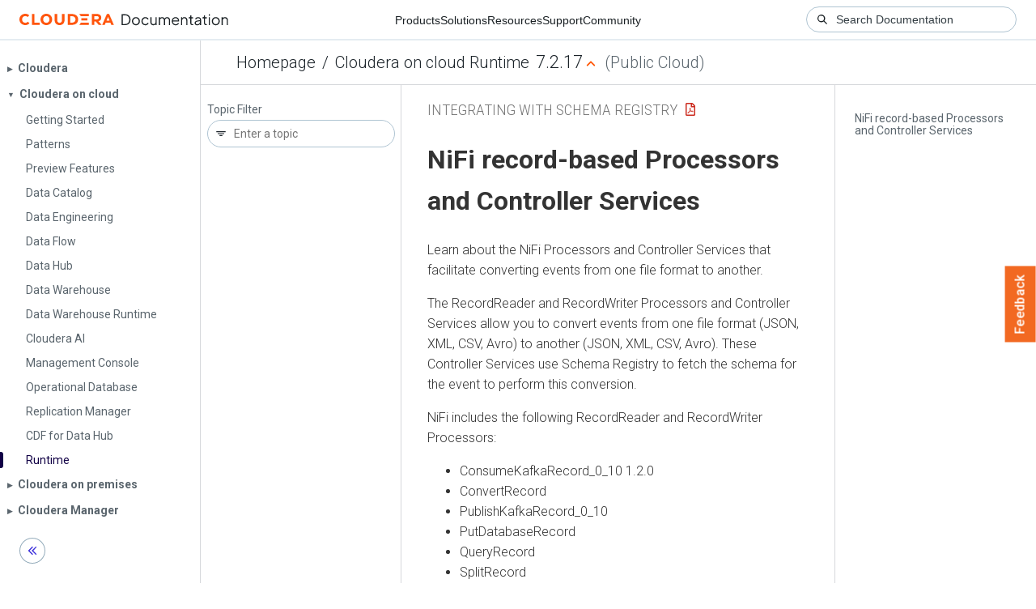

--- FILE ---
content_type: text/html
request_url: https://docs.cloudera.com/runtime/7.2.17/integrating-with-schema-registry/topics/csp-understanding_nifi_record_based_processing.html
body_size: 983
content:
<!DOCTYPE html><html lang="en"><head><meta http-equiv="Content-Type" content="text/html; charset=UTF-8"><meta charset="UTF-8"><meta name="viewport" content="width=device-width, initial-scale=1, shrink-to-fit=no"><title>NiFi record-based Processors and Controller Services</title><meta name="generator" content="DITA-OT"><meta name="description" content="Learn about the NiFi Processors and Controller Services that facilitate converting events from one file format to another."><meta name="prodname" content="Cloudera Runtime"><meta name="version" content="7"><meta name="release" content="2"><meta name="modification" content="17"><meta name="rights" content="© 2021–2023 Cloudera, Inc."><link rel="stylesheet" href="/common/css/main.css"><link rel="alternate" type="application/pdf" href="../csp-integrating-with-schema-registry.pdf"></head><body class="hg"><header class="chead"><div class="breadcrumbs"><span class="bread-home"><a href="/"><i class="fas fa-home"></i><span class="text-home">Cloudera Docs</span></a></span><span class="bread-product"></span><span class="bread-version"></span></div></header><main class="cmain"><div class="cpage"><article class="maincontent"><div class="inner-breadcrumbs"></div><div id="content" aria-labelledby="ariaid-title1">
   <h1 class="title topictitle1" id="ariaid-title1">NiFi record-based
      Processors and Controller Services</h1>
   
   <div class="body conbody"><p class="shortdesc">Learn about the NiFi Processors and Controller Services that facilitate converting
      events from one file format to another.</p>
      <p class="p">The RecordReader and RecordWriter Processors and Controller Services allow you to convert
         events from one file format (JSON, XML, CSV, Avro) to another (JSON, XML, CSV, Avro). These
         Controller Services use Schema Registry to fetch the schema for the event to perform this
         conversion.</p>
      <div class="p">NiFi includes the following RecordReader and RecordWriter Processors:<ul class="ul">
            <li class="li">ConsumeKafkaRecord_0_10 1.2.0</li>
            <li class="li">ConvertRecord</li>
            <li class="li">PublishKafkaRecord_0_10</li>
            <li class="li">PutDatabaseRecord</li>
            <li class="li">QueryRecord</li>
            <li class="li">SplitRecord</li>
         </ul>
      </div>
      <div class="p">NiFi also includes the following record-based Controller Services: <ul class="ul" id="understandingNifiRecordBasedProcessing.d12e66__ul_my4_4pq_pnb">
            <li class="li">HortonworksSchemaRegistry</li>
            <li class="li">AvroRecordSetWriter</li>
            <li class="li">CSVRecordSetWriter</li>
            <li class="li">FreeFormTextRecordSetWriter</li>
            <li class="li">JsonRecordSetWriter</li>
            <li class="li">ScriptedRecordSetWriter</li>
         </ul></div>
   </div>
<nav role="navigation" class="related-links"><div class="familylinks"><div class="parentlink"><strong>Parent topic:</strong> <a class="link" href="../topics/csp-integrating_with_nifi.html" title="When using NiFi to convert events from one file format to another, you need to integrate Schema Registry with NiFi because NiFi fetches the schema for the event from Schema Registry to be able to perform the conversion.">Integrating Schema Registry with NiFi</a></div></div></nav></div></article></div><aside class="pubmenu"></aside></main><div class="logo"><a href="http://www.cloudera.com/"><img src="/common/img/cloudera_short_logo.png"></a></div><nav class="product-drawer"><div class="full-logo"><a href="http://www.cloudera.com/"><img src="/common/img/cloudera.png"></a></div></nav><footer></footer><script src="/common/js/main.js"></script></body></html>